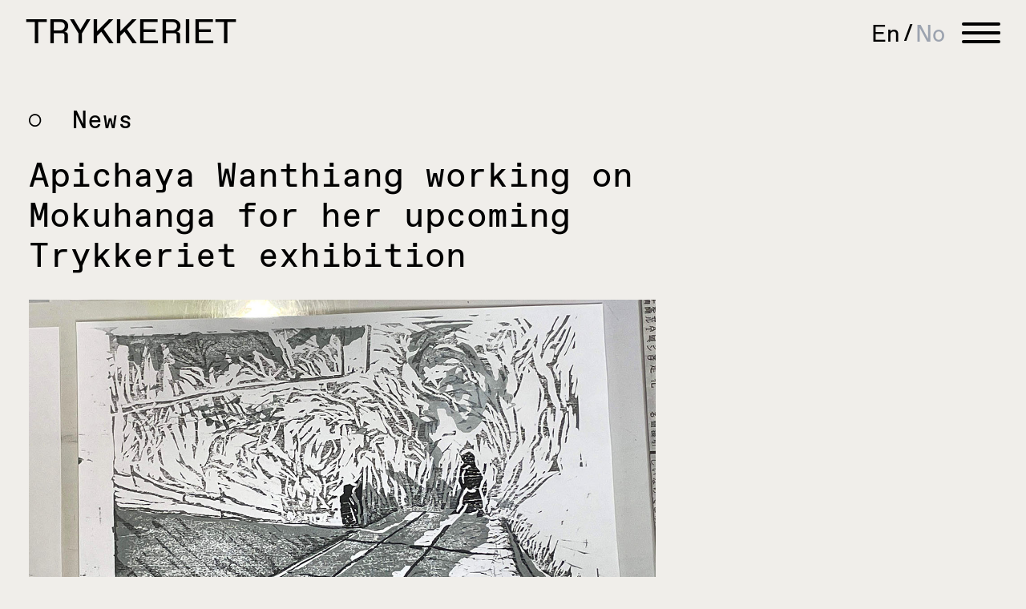

--- FILE ---
content_type: text/css
request_url: https://www.trykkerietbergen.no/wp-content/themes/trykkeriet/style.css?ver=1.5.4
body_size: -152
content:
/*!
Theme Name: trykkeriet
Author: kc
Author URI: http://polynr.com
Version: 1.3.0
Text Domain: trykkeriet
*/



--- FILE ---
content_type: text/css
request_url: https://www.trykkerietbergen.no/wp-content/cache/wpfc-minified/pxvwpl9/6bs1u.css
body_size: 7741
content:
*,
::before,
::after {
box-sizing: border-box; border-width: 0; border-style: solid; border-color: currentColor; }
::before,
::after {
--tw-content: '';
} html {
line-height: 1.5; -webkit-text-size-adjust: 100%; -moz-tab-size: 4; -o-tab-size: 4;
tab-size: 4; font-family: ABCFavorit-Regular, sans-serif; } body {
margin: 0; line-height: inherit; } hr {
height: 0; color: inherit; border-top-width: 1px; } abbr:where([title]) {
-webkit-text-decoration: underline dotted;
text-decoration: underline dotted;
} h1,
h2,
h3,
h4,
h5,
h6 {
font-size: inherit;
font-weight: inherit;
} a {
color: inherit;
text-decoration: inherit;
} b,
strong {
font-weight: bolder;
} code,
kbd,
samp,
pre {
font-family: ABCFavoritMono-Regular, sans-serif; font-size: 1em; } small {
font-size: 80%;
} sub,
sup {
font-size: 75%;
line-height: 0;
position: relative;
vertical-align: baseline;
}
sub {
bottom: -0.25em;
}
sup {
top: -0.5em;
} table {
text-indent: 0; border-color: inherit; border-collapse: collapse; } button,
input,
optgroup,
select,
textarea {
font-family: inherit; font-size: 100%; line-height: inherit; color: inherit; margin: 0; padding: 0; } button,
select {
text-transform: none;
} button,
[type='button'],
[type='reset'],
[type='submit'] {
-webkit-appearance: button; background-color: transparent; background-image: none; } :-moz-focusring {
outline: auto;
} :-moz-ui-invalid {
box-shadow: none;
} progress {
vertical-align: baseline;
} ::-webkit-inner-spin-button,
::-webkit-outer-spin-button {
height: auto;
} [type='search'] {
-webkit-appearance: textfield; outline-offset: -2px; } ::-webkit-search-decoration {
-webkit-appearance: none;
} ::-webkit-file-upload-button {
-webkit-appearance: button; font: inherit; } summary {
display: list-item;
} blockquote,
dl,
dd,
h1,
h2,
h3,
h4,
h5,
h6,
hr,
figure,
p,
pre {
margin: 0;
}
fieldset {
margin: 0;
padding: 0;
}
legend {
padding: 0;
}
ol,
ul,
menu {
list-style: none;
margin: 0;
padding: 0;
} textarea {
resize: vertical;
} input::-moz-placeholder, textarea::-moz-placeholder {
opacity: 1; color: #9ca3af; }
input:-ms-input-placeholder, textarea:-ms-input-placeholder {
opacity: 1; color: #9ca3af; }
input::placeholder,
textarea::placeholder {
opacity: 1; color: #9ca3af; } button,
[role="button"] {
cursor: pointer;
} :disabled {
cursor: default;
} img,
svg,
video,
canvas,
audio,
iframe,
embed,
object {
display: block; vertical-align: middle; } img,
video {
max-width: 100%;
height: auto;
} [hidden] {
display: none;
}
@font-face {
font-family: "ABCFavorit-Regular";
src: url(//www.trykkerietbergen.no/wp-content/themes/trykkeriet/assets/fonts/ABCFavorit-Regular.woff2) format('woff2'), 
url(//www.trykkerietbergen.no/wp-content/themes/trykkeriet/assets/fonts/ABCFavorit-Regular.woff) format('woff'), 
url(//www.trykkerietbergen.no/wp-content/themes/trykkeriet/assets/fonts/ABCFavorit-Regular.otf)  format('opentype')
}
@font-face {
font-family: "ABCFavorit-RegularItalic";
src: url(//www.trykkerietbergen.no/wp-content/themes/trykkeriet/assets/fonts/ABCFavorit-RegularItalic.woff2) format('woff2'), 
url(//www.trykkerietbergen.no/wp-content/themes/trykkeriet/assets/fonts/ABCFavorit-RegularItalic.woff) format('woff'), 
url(//www.trykkerietbergen.no/wp-content/themes/trykkeriet/assets/fonts/ABCFavorit-RegularItalic.otf)  format('opentype')
}
@font-face {
font-family: "ABCFavoritMono-Regular";
src: url(//www.trykkerietbergen.no/wp-content/themes/trykkeriet/assets/fonts/ABCFavoritMono-Regular.woff2) format('woff2'),
url(//www.trykkerietbergen.no/wp-content/themes/trykkeriet/assets/fonts/ABCFavoritMono-Regular.woff) format('woff'),
url(//www.trykkerietbergen.no/wp-content/themes/trykkeriet/assets/fonts/ABCFavoritMono-Regular.otf)  format('opentype')
}
@font-face {
font-family: "ABCFavoritMono-RegularItalic";
src: url(//www.trykkerietbergen.no/wp-content/themes/trykkeriet/assets/fonts/ABCFavoritMono-RegularItalic.woff2) format('woff2'),
url(//www.trykkerietbergen.no/wp-content/themes/trykkeriet/assets/fonts/ABCFavoritMono-RegularItalic.woff) format('woff'), 
url(//www.trykkerietbergen.no/wp-content/themes/trykkeriet/assets/fonts/ABCFavoritMono-RegularItalic.otf)  format('opentype')
}
html, body {
height: 100%;
}
html{
font-size: 12px;
}
@media (min-width: 768px) {
html{
font-size: 13px;
}
}
@media (min-width: 1024px) {
html{
font-size: 14.25px;
}
}
@media (min-width: 1680px) {
html{
font-size: 16px;
}
}
body {
display: flex;
flex-direction: column;
}
@media (max-width: 399px) {
.printing-methods li a body {
display: none;
}
}
body { 
-webkit-animation: fadeIn ease .5s; 
animation: fadeIn ease .5s;
-webkit-animation-iteration-count: 1;
animation-iteration-count: 1; 
-webkit-animation-fill-mode: forwards; 
animation-fill-mode: forwards; 
} 
@-webkit-keyframes fadeIn { 
0% { 
opacity: 0; 
} 
100% { 
opacity: 1; 
} 
} 
@keyframes fadeIn { 
0% { 
opacity: 0; 
} 
100% { 
opacity: 1; 
} 
} 
.site {
flex: 1 0 auto;
}
.site-footer {
flex-shrink: 0;
}
.content p {
margin-bottom: 1.5rem;
}
.site-footer a, .content a {
-webkit-text-decoration-line: underline;
text-decoration-line: underline;
opacity: 1;
-webkit-text-decoration-color: #000;
text-decoration-color: #000;
text-decoration-thickness: .1em;
text-underline-offset: 2px;
transition-property: all;
transition-delay: 100ms;
transition-duration: 300ms;
transition-timing-function: cubic-bezier(0.4, 0, 0.2, 1);
}
.content a:hover{
-webkit-text-decoration-color: transparent;
text-decoration-color: transparent;
}
.site-footer a{
-webkit-text-decoration-color: transparent;
text-decoration-color: transparent;
}
.site-footer a:hover {
opacity: 0.8;
-webkit-text-decoration-color: #000;
text-decoration-color: #000;
}
h1, h2, h3, h4, h5, h6 {
font-weight: 400;
}
h1.entry-title {
font-family: ABCFavoritMono-Regular, sans-serif;
font-size: 2.1875rem;
}
.header .t-italic,
.t-italic{
font-family: ABCFavoritMono-RegularItalic, sans-serif;
font-style: normal;
}
button:focus {
outline:none !important;
}
::-moz-selection { 
background-color: rgb(156 163 175);	
}
::selection { 
background-color: rgb(156 163 175);	
}
*, ::before, ::after {
--tw-translate-x: 0;
--tw-translate-y: 0;
--tw-rotate: 0;
--tw-skew-x: 0;
--tw-skew-y: 0;
--tw-scale-x: 1;
--tw-scale-y: 1;
--tw-pan-x:  ;
--tw-pan-y:  ;
--tw-pinch-zoom:  ;
--tw-scroll-snap-strictness: proximity;
--tw-ordinal:  ;
--tw-slashed-zero:  ;
--tw-numeric-figure:  ;
--tw-numeric-spacing:  ;
--tw-numeric-fraction:  ;
--tw-ring-inset:  ;
--tw-ring-offset-width: 0px;
--tw-ring-offset-color: #fff;
--tw-ring-color: rgb(59 130 246 / 0.5);
--tw-ring-offset-shadow: 0 0 #0000;
--tw-ring-shadow: 0 0 #0000;
--tw-shadow: 0 0 #0000;
--tw-shadow-colored: 0 0 #0000;
--tw-blur:  ;
--tw-brightness:  ;
--tw-contrast:  ;
--tw-grayscale:  ;
--tw-hue-rotate:  ;
--tw-invert:  ;
--tw-saturate:  ;
--tw-sepia:  ;
--tw-drop-shadow:  ;
--tw-backdrop-blur:  ;
--tw-backdrop-brightness:  ;
--tw-backdrop-contrast:  ;
--tw-backdrop-grayscale:  ;
--tw-backdrop-hue-rotate:  ;
--tw-backdrop-invert:  ;
--tw-backdrop-opacity:  ;
--tw-backdrop-saturate:  ;
--tw-backdrop-sepia:  ;
}
.container {
width: 100%;
padding-right: 2rem;
padding-left: 2rem;
}
@media (min-width: 640px) {
.container {
max-width: 640px;
}
}
@media (min-width: 768px) {
.container {
max-width: 768px;
padding-right: 2.5rem;
padding-left: 2.5rem;
}
}
@media (min-width: 1024px) {
.container {
max-width: 1024px;
}
}
@media (min-width: 1280px) {
.container {
max-width: 1280px;
}
}
@media (min-width: 1680px) {
.container {
max-width: 1680px;
}
}
.container {
width: 100%;
}
@media (min-width: 640px) {
.container {
max-width: 100%;
}
}
@media (min-width: 768px) {
.container {
max-width: 100%;
}
}
@media (min-width: 1024px) {
.container {
max-width: 100%;
}
}
@media (min-width: 1280px) {
.container {
max-width: 100%;
}
}
@media (min-width: 1680px) {
.container {
max-width: 100%;
}
}
.sr-only {
position: absolute;
width: 1px;
height: 1px;
padding: 0;
margin: -1px;
overflow: hidden;
clip: rect(0, 0, 0, 0);
white-space: nowrap;
border-width: 0;
}
.visible {
visibility: visible;
}
.fixed {
position: fixed;
}
.absolute {
position: absolute;
}
.relative {
position: relative;
}
.right-8 {
right: 2rem;
}
.top-5 {
top: 1.25rem;
}
.top-0 {
top: 0px;
}
.z-50 {
z-index: 50;
}
.z-999 {
z-index: 999;
}
.z-0 {
z-index: 0;
}
.col-span-2 {
grid-column: span 2 / span 2;
}
.my-20 {
margin-top: 5rem;
margin-bottom: 5rem;
}
.mx-auto {
margin-left: auto;
margin-right: auto;
}
.mb-6 {
margin-bottom: 1.5rem;
}
.mb-8 {
margin-bottom: 2rem;
}
.mt-8 {
margin-top: 2rem;
}
.mt-12 {
margin-top: 3rem;
}
.mt-4 {
margin-top: 1rem;
}
.mt-2 {
margin-top: 0.5rem;
}
.mb-10 {
margin-bottom: 2.5rem;
}
.mb-20 {
margin-bottom: 5rem;
}
.mt-28 {
margin-top: 7rem;
}
.mb-36 {
margin-bottom: 9rem;
}
.mt-10 {
margin-top: 2.5rem;
}
.mt-44 {
margin-top: 11rem;
}
.mt-6 {
margin-top: 1.5rem;
}
.mb-4 {
margin-bottom: 1rem;
}
.mb-2 {
margin-bottom: 0.5rem;
}
.mb-16 {
margin-bottom: 4rem;
}
.mb-24 {
margin-bottom: 6rem;
}
.mb-12 {
margin-bottom: 3rem;
}
.mb-32 {
margin-bottom: 8rem;
}
.mr-2 {
margin-right: 0.5rem;
}
.mb-3 {
margin-bottom: 0.75rem;
}
.ml-4 {
margin-left: 1rem;
}
.mb-1 {
margin-bottom: 0.25rem;
}
.block {
display: block;
}
.inline-block {
display: inline-block;
}
.flex {
display: flex;
}
.grid {
display: grid;
}
.list-item {
display: list-item;
}
.hidden {
display: none;
}
.h-full {
height: 100%;
}
.w-full {
width: 100%;
}
.w-3\/12 {
width: 25%;
}
.w-8\/12 {
width: 66.666667%;
}
.w-1\/12 {
width: 8.333333%;
}
.w-2\/12 {
width: 16.666667%;
}
.w-32 {
width: 8rem;
}
.w-48 {
width: 12rem;
}
.w-4\/12 {
width: 33.333333%;
}
.max-w-screen-md {
max-width: 768px;
}
.max-w-3xl {
max-width: 48rem;
}
.transform {
transform: translate(var(--tw-translate-x), var(--tw-translate-y)) rotate(var(--tw-rotate)) skewX(var(--tw-skew-x)) skewY(var(--tw-skew-y)) scaleX(var(--tw-scale-x)) scaleY(var(--tw-scale-y));
}
.columns-2 {
-moz-columns: 2;
columns: 2;
}
.grid-cols-5 {
grid-template-columns: repeat(5, minmax(0, 1fr));
}
.grid-cols-2 {
grid-template-columns: repeat(2, minmax(0, 1fr));
}
.grid-cols-1 {
grid-template-columns: repeat(1, minmax(0, 1fr));
}
.flex-col {
flex-direction: column;
}
.items-center {
align-items: center;
}
.items-stretch {
align-items: stretch;
}
.justify-between {
justify-content: space-between;
}
.gap-8 {
gap: 2rem;
}
.gap-16 {
gap: 4rem;
}
.gap-x-12 {
-moz-column-gap: 3rem;
column-gap: 3rem;
}
.space-x-6 > :not([hidden]) ~ :not([hidden]) {
--tw-space-x-reverse: 0;
margin-right: calc(1.5rem * var(--tw-space-x-reverse));
margin-left: calc(1.5rem * calc(1 - var(--tw-space-x-reverse)));
}
.space-x-8 > :not([hidden]) ~ :not([hidden]) {
--tw-space-x-reverse: 0;
margin-right: calc(2rem * var(--tw-space-x-reverse));
margin-left: calc(2rem * calc(1 - var(--tw-space-x-reverse)));
}
.space-x-16 > :not([hidden]) ~ :not([hidden]) {
--tw-space-x-reverse: 0;
margin-right: calc(4rem * var(--tw-space-x-reverse));
margin-left: calc(4rem * calc(1 - var(--tw-space-x-reverse)));
}
.truncate {
overflow: hidden;
text-overflow: ellipsis;
white-space: nowrap;
}
.border-b-2 {
border-bottom-width: 2px;
}
.border-t-2 {
border-top-width: 2px;
}
.border-black {
--tw-border-opacity: 1;
border-color: rgb(0 0 0 / var(--tw-border-opacity));
}
.border-white {
--tw-border-opacity: 1;
border-color: rgb(255 255 255 / var(--tw-border-opacity));
}
.bg-bg {
--tw-bg-opacity: 1;
background-color: rgb(240 238 234 / var(--tw-bg-opacity));
}
.bg-dkgrey {
--tw-bg-opacity: 1;
background-color: rgb(52 48 48 / var(--tw-bg-opacity));
}
.bg-cover {
background-size: cover;
}
.px-8 {
padding-left: 2rem;
padding-right: 2rem;
}
.px-7 {
padding-left: 1.75rem;
padding-right: 1.75rem;
}
.py-12 {
padding-top: 3rem;
padding-bottom: 3rem;
}
.py-8 {
padding-top: 2rem;
padding-bottom: 2rem;
}
.px-4 {
padding-left: 1rem;
padding-right: 1rem;
}
.py-6 {
padding-top: 1.5rem;
padding-bottom: 1.5rem;
}
.pb-10 {
padding-bottom: 2.5rem;
}
.pt-16 {
padding-top: 4rem;
}
.pt-12 {
padding-top: 3rem;
}
.pb-16 {
padding-bottom: 4rem;
}
.pb-6 {
padding-bottom: 1.5rem;
}
.pb-4 {
padding-bottom: 1rem;
}
.pt-6 {
padding-top: 1.5rem;
}
.pt-4 {
padding-top: 1rem;
}
.pb-8 {
padding-bottom: 2rem;
}
.pb-12 {
padding-bottom: 3rem;
}
.pr-4 {
padding-right: 1rem;
}
.pt-8 {
padding-top: 2rem;
}
.pb-7 {
padding-bottom: 1.75rem;
}
.text-center {
text-align: center;
}
.text-right {
text-align: right;
}
.font-mono {
font-family: ABCFavoritMono-Regular, sans-serif;
}
.text-lg {
font-size: 1.5rem;
}
.text-2xl {
font-size: 2rem;
}
.text-4xl {
font-size: 2.5rem;
}
.text-xl {
font-size: 1.6875rem;
}
.text-3xl {
font-size: 2.1875rem;
}
.text-6xl {
font-size: 3rem;
line-height: 1.1;
}
.text-sm {
font-size: 1.125rem;
}
.text-base {
font-size: 1.25rem;
}
.uppercase {
text-transform: uppercase;
}
.italic {
font-style: italic;
}
.leading-tight {
line-height: 1.25;
}
.leading-snug {
line-height: 1.375;
}
.text-white {
--tw-text-opacity: 1;
color: rgb(255 255 255 / var(--tw-text-opacity));
}
.outline {
outline-style: solid;
}
.filter {
filter: var(--tw-blur) var(--tw-brightness) var(--tw-contrast) var(--tw-grayscale) var(--tw-hue-rotate) var(--tw-invert) var(--tw-saturate) var(--tw-sepia) var(--tw-drop-shadow);
}
.site-title {
margin-top: 0.5rem;
font-size: 2.75rem;
text-transform: uppercase;
line-height: 1;
}
@media (min-width: 640px) {
.site-title {
font-size: 3rem;
line-height: 1.1;
}
}
.site-title:hover {
animation: rotate-hor-center 0.5s cubic-bezier(0.455, 0.030, 0.515, 0.955) reverse both;
}
@-webkit-keyframes rotate-hor-center {
0% {
transform: rotateX(0);
}
100% {
transform: rotateX(-360deg);
}
}
@keyframes rotate-hor-center {
0% {
transform: rotateX(0);
}
100% {
transform: rotateX(-360deg);
}
}
.screen-reader-text {
position: absolute;
height: 0px;
width: 0px;
overflow: hidden;
text-overflow: ellipsis;
white-space: nowrap;
}
.site-header{
height: 5.5rem
}
.site-branding {
display: flex;
align-items: center;
}
@media (max-width: 399px) {
.printing-methods li a .site-branding {
display: none;
}
}
.site-main {
margin-top: 6rem;
}
@media (min-width: 1280px) {
.site-main {
margin-top: 6rem;
}
}
.entry-content {
margin-bottom: 1.5rem;
}
.page-template-exhibitions .site-main, .page-template-about .site-main {
margin-top: 11rem;
}
.main-navigation > ul {
position: fixed;
top: 0px;
right: -100%;
height: 100%;
width: 100%;
--tw-bg-opacity: 1;
background-color: rgb(252 160 53 / var(--tw-bg-opacity));
padding-left: 4rem;
padding-right: 4rem;
padding-top: 7rem;
padding-bottom: 2rem;
}
@media (min-width: 640px) {
.main-navigation > ul {
right: -66.666667%;
}
.main-navigation > ul {
display: flex;
}
.main-navigation > ul {
width: 66.666667%;
}
.main-navigation > ul {
flex-direction: column;
}
.main-navigation > ul {
justify-content: flex-start;
}
@media (max-width: 399px) {
.printing-methods li a .main-navigation > ul {
display: none;
}
}
}
@media (min-width: 768px) {
.main-navigation > ul {
right: -50%;
}
.main-navigation > ul {
width: 50%;
}
.main-navigation > ul {
padding-left: 4rem;
padding-right: 4rem;
}
}
.main-navigation > ul {
transition-property: all;
transition-delay: 100ms;
transition-duration: 300ms;
transition-timing-function: cubic-bezier(0.4, 0, 0.2, 1);
}
.main-navigation.toggled > ul {
right: 0px;
}
.main-navigation > ul li {
padding-top: 0.5rem;
padding-bottom: 0.5rem;
font-family: ABCFavoritMono-Regular, sans-serif;
font-size: 2.75rem;
line-height: 1.1;
}
.main-navigation a {
position: relative;
display: inline-block;
}
.main-navigation a:after{
content: "";
height: 3px;
bottom: 0px;
position: absolute;
left: 0px;
width: 0px;
--tw-bg-opacity: 1;
background-color: rgb(52 48 48 / var(--tw-bg-opacity));
opacity: 0;
transition-property: all;
transition-duration: 300ms;
transition-timing-function: cubic-bezier(0.4, 0, 0.2, 1);
}
.main-navigation a:hover:after {
width: 100%;
opacity: 1;
}
.menu-toggle {
position: fixed;
right: 2.25rem;
top: 1.25rem;
}
@media (min-width: 1024px) {
.menu-toggle {
top: 1.5rem;
}
}
.btn-close,
.menu-toggle{
width: 43px;
height: 41px;
--tw-rotate: 0deg;
transform: translate(var(--tw-translate-x), var(--tw-translate-y)) rotate(var(--tw-rotate)) skewX(var(--tw-skew-x)) skewY(var(--tw-skew-y)) scaleX(var(--tw-scale-x)) scaleY(var(--tw-scale-y));
cursor: pointer;
transition-property: all;
transition-duration: 300ms;
transition-timing-function: cubic-bezier(0.4, 0, 0.2, 1);
}
.btn-close {
z-index: 20;
}
.menu-toggle {
z-index: 10;
}
.btn-close span, .menu-toggle span {
position: absolute;
left: 0px;
display: block;
width: 100%;
border-radius: 9999px;
--tw-bg-opacity: 1;
background-color: rgb(0 0 0 / var(--tw-bg-opacity));
opacity: 1;
}
.list .btn-close span h2, .list .menu-toggle span h2 {
border-bottom-width: 2px;
--tw-border-opacity: 1;
border-color: rgb(0 0 0 / var(--tw-border-opacity));
padding-left: 2px;
}
.btn-close span, .menu-toggle span {
--tw-rotate: 0deg;
transform: translate(var(--tw-translate-x), var(--tw-translate-y)) rotate(var(--tw-rotate)) skewX(var(--tw-skew-x)) skewY(var(--tw-skew-y)) scaleX(var(--tw-scale-x)) scaleY(var(--tw-scale-y));
transition-property: all;
transition-duration: 300ms;
transition-timing-function: cubic-bezier(0.4, 0, 0.2, 1);
height: 4px;
}
.toggled .menu-toggle span {
--tw-bg-opacity: 1;
background-color: rgb(0 0 0 / var(--tw-bg-opacity));
}
.menu-toggle span:nth-child(1) {
top: 8px;
}
.menu-toggle span:nth-child(2),
.menu-toggle span:nth-child(3) {
top: 18px;
}
.menu-toggle span:nth-child(4) {
top: 28px;
}
.toggled .menu-toggle span:nth-child(1) {
top: 18px;
width: 0%;
left: 50%;
}
.toggled .menu-toggle span:nth-child(2) {
transform: rotate(45deg);
}
.toggled .menu-toggle span:nth-child(3) {
transform: rotate(-45deg);
}
.toggled .menu-toggle span:nth-child(4) {
top: 18px;
width: 0%;
left: 50%;
}
.form-contact.visible .btn-close span:nth-child(1){
transform: rotate(45deg);
}
.form-contact.visible .btn-close span:nth-child(2){
transform: rotate(-45deg);
}
@media (min-width: 640px) {
.btn-close,
.menu-toggle{
width: 48px;
}
.menu-toggle span:nth-child(1) {
top: 7px;
}
.menu-toggle span:nth-child(4) {
top: 29px;
}
}
.entry-header .header-image img {
display: block;
width: 100%;
}
.list .entry-header .header-image img h2 {
border-bottom-width: 2px;
--tw-border-opacity: 1;
border-color: rgb(0 0 0 / var(--tw-border-opacity));
padding-left: 2px;
}
.entry-header .entry-desc, .entry-header .entry-date, .entry-header h2.entry-title {
font-family: ABCFavoritMono-Regular, sans-serif;
font-size: 3rem;
line-height: 1.1;
letter-spacing: 0.03;
}
.entry-header .entry-tag {
margin-bottom: 0.75rem;
font-family: ABCFavoritMono-Regular, sans-serif;
font-size: 2.1875rem;
}
@media (min-width: 640px) {
.entry-header .entry-tag {
margin-bottom: 2.5rem;
}
}
.entry-header .entry-tag{
letter-spacing: 0.2;
}
.single .entry-header .entry-tag {
margin-bottom: 1.5rem;
}
.single .entry-header h1.entry-title {
font-family: ABCFavoritMono-Regular, sans-serif;
font-size: 3rem; 
line-height: 1.175;
} .content-block {
border-bottom-width: 2px;
--tw-border-opacity: 1;
border-color: rgb(52 48 48 / var(--tw-border-opacity));
}
section .content-block:last-of-type {
border-width: 0px;
}
.single .content-block {
border-style: none;
}
.page-template-printmethod .content-block.slider, .site-main .content-block:last-child {
border-bottom-width: 0px;
}
.content-block > .container {
margin-top: 3rem;
margin-bottom: 3rem;
}
@media (min-width: 640px) {
.content-block > .container {
margin-top: 4rem;
margin-bottom: 4rem;
}
}
.content-block:first-of-type > .container {
margin-top: 2rem;
}
.entry-header + .content-block > .container {
margin-top: 1.5rem;
}
@media (min-width: 640px) {
.entry-header + .content-block > .container {
margin-top: 2.5rem;
}
}
.content, .conten-block, .content-block .content {
font-size: 1.6875rem;
line-height: 1.375;
}
.content-block.credits {
font-family: ABCFavoritMono-Regular, sans-serif;
font-size: 1.5rem;
}
.content-block.credits > .container {
margin-bottom: 2rem;
}
.content-block.credits + .content-block.text > .container {
margin-top: 2rem;
}
.content-block.text > .container .content {
width: 100%;
}
@media (min-width: 1024px) {
.content-block.text > .container .content {
width: 66.666667%;
}
}
.page-template-printmethod .content-block.text > .container .content.txt, .page-template-l-printmaking .content-block.text > .container .content.txt {
width: 100%;
}
@media (min-width: 1024px) {
.page-template-printmethod .content-block.text > .container .content.txt, .page-template-l-printmaking .content-block.text > .container .content.txt {
width: 50%;
}
.page-template-printmethod .content-block.text > .container .content.txt, .page-template-l-printmaking .content-block.text > .container .content.txt {
padding-right: 0.5rem;
}
}
.content-block.slider > div {
margin-top: 2rem;
margin-bottom: 1rem;
padding-bottom: 2.5rem;
}
@media (min-width: 640px) {
.content-block.slider > div {
margin-top: 3rem;
}
.content-block.slider > div {
padding-bottom: 3.5rem;
}
}
@media (min-width: 1024px) {
.content-block.slider > div {
margin-bottom: 0.5rem;
}
}
.content-block .content-headline {
font-family: ABCFavoritMono-Regular, sans-serif;
}
.content-block h2.content-headline {
margin-bottom: 4rem;
font-size: 3rem;
line-height: 1.1;
}
.content-block h3.content-headline {
margin-bottom: 1rem;
font-size: 2.1875rem;
}
.feature-img, .feature-img-s, .feature-img a {
position: relative;
display: block;
overflow: hidden;
}
.list .feature-img h2, .list .feature-img-s h2, .list .feature-img a h2 {
border-bottom-width: 2px;
--tw-border-opacity: 1;
border-color: rgb(0 0 0 / var(--tw-border-opacity));
padding-left: 2px;
}
.feature-img-s img, .feature-img-s, .feature-img, .feature-img a {
width: 100%;
}
.feature-img, 
.feature-img a{
min-height: 400px;
max-height: 500px;
height: 60vh;
}
@media (min-width: 768px) {
.feature-img, 
.feature-img a{
height: 70vh;
min-height: 600px;
max-height: 720px;
}
}
.feature-img a {
display: inline-block;
}
.feature-img img {
display: inline-block;
height: 100%;
width: 100%;
-o-object-fit: cover;
object-fit: cover;
-o-object-position: left;
object-position: left;
}
@media (min-width: 768px) {
.feature-img img {
-o-object-position: center;
object-position: center;
}
}
.page-template-collections .feature-img img {
height: 100%;
-o-object-fit: contain;
object-fit: contain;
}
.feature-text {
position: relative;
padding-top: 4rem;
padding-left: 1rem;
font-family: ABCFavoritMono-Regular, sans-serif;
font-size: 1.5rem;
}
@media (min-width: 768px) {
.feature-text {
padding-left: 0px;
}
}
.feature-text h3 {
margin-bottom: 1.5rem;
font-size: 2rem;
}
.feature-text .dates, .feature-text .entry-title {
margin-bottom: 0.5rem;
font-size: 2.75rem;
line-height: 1.1;
}
.card {
position: relative;
display: block;
}
.list .card h2 {
border-bottom-width: 2px;
--tw-border-opacity: 1;
border-color: rgb(0 0 0 / var(--tw-border-opacity));
padding-left: 2px;
}
.card__header {
position: relative;
margin-bottom: 1rem;
display: block;
overflow: hidden;
border-radius: 0px;
}
.list .card__header h2 {
border-bottom-width: 2px;
--tw-border-opacity: 1;
border-color: rgb(0 0 0 / var(--tw-border-opacity));
padding-left: 2px;
}
.card__header {
transition-property: all;
transition-duration: 300ms;
transition-timing-function: cubic-bezier(0.4, 0, 0.2, 1);
}
.card__header:hover,
.news__img:hover{
border-radius: 4rem;
}
.card__header img {
display: block;
height: 100%;
width: 100%;
-o-object-fit: cover;
object-fit: cover;
}
.list .card__header img h2 {
border-bottom-width: 2px;
--tw-border-opacity: 1;
border-color: rgb(0 0 0 / var(--tw-border-opacity));
padding-left: 2px;
}
.card__header img {
transition-property: all;
transition-duration: 300ms;
transition-timing-function: cubic-bezier(0.4, 0, 0.2, 1);
height: calc( (100vw - 5rem - 4rem) / 2 * 0.666 ) ;
}
@media (max-width: 460px) {
.blog .card__header img,
.page-template-exhibitions .card__header img{
height: calc( (100vw - 5rem) / 1 * 0.666 ) ;
}
}
@media (min-width: 768px) {
.card__header img{
height: calc( (100vw - 5rem - 8rem) / 3 * 0.666 ) ;
}
}
@media (min-width: 1680px) {
.card__header img{
height: calc( (100vw - 5rem - 16rem) / 5 * 0.666 ) ;
}
}
.news__img, .news__img a, .news__img img {
transition-property: all;
transition-duration: 300ms;
transition-timing-function: cubic-bezier(0.4, 0, 0.2, 1);
}
.news__img {
position: relative;
display: block;
overflow: hidden;
}
.list .news__img h2 {
border-bottom-width: 2px;
--tw-border-opacity: 1;
border-color: rgb(0 0 0 / var(--tw-border-opacity));
padding-left: 2px;
}
.news__img {
border-radius: 0px;
}
.news__img a:hover img,
.card__header a:hover img{
transform: scale(1.015);
} .news__item {
display: flex;
}
.news__item > :not([hidden]) ~ :not([hidden]) {
--tw-space-x-reverse: 0;
margin-right: calc(2rem * var(--tw-space-x-reverse));
margin-left: calc(2rem * calc(1 - var(--tw-space-x-reverse)));
}
@media (max-width: 399px) {
.printing-methods li a .news__item {
display: none;
}
}
.news__item{
max-height: 27.5vw;
}
.news__item > div {
width: 50%;
}
@media (max-width: 640px) {
.news__item > div h3 {
overflow: hidden;
text-overflow: ellipsis;
white-space: nowrap;
}
}
.news__img img {
display: block;
height: 100%;
width: 100%;
-o-object-fit: cover;
object-fit: cover;
-o-object-position: center;
object-position: center;
}
.list .news__img img h2 {
border-bottom-width: 2px;
--tw-border-opacity: 1;
border-color: rgb(0 0 0 / var(--tw-border-opacity));
padding-left: 2px;
} .page-template-about .site-main div.content-block:nth-child(2){
border-bottom: none !important;
}  .list {
-moz-column-gap: 3rem;
column-gap: 3rem;
font-family: ABCFavoritMono-Regular, sans-serif;
font-size: 1.6875rem;
}
@media (min-width: 768px) {
.list {
display: grid;
}
.list {
grid-template-columns: repeat(2, minmax(0, 1fr));
}
}
.list.events, .list.videos, .list.courses {
grid-template-columns: repeat(1, minmax(0, 1fr));
font-family: ABCFavoritMono-Regular, sans-serif;
font-size: 1.6875rem;
}
.list.specs {
gap: 3rem;
}
.list .block h2, .list li, .events > div {
border-bottom-width: 2px;
--tw-border-opacity: 1;
border-color: rgb(0 0 0 / var(--tw-border-opacity));
padding-left: 2px;
}
.courses.list li:first-child, .printing-methods.list li:first-of-type {
border-top-width: 2px;
--tw-border-opacity: 1;
border-color: rgb(0 0 0 / var(--tw-border-opacity));
}
@media (min-width: 1024px) {
.printing-methods.list li:nth-child(2n) {
border-top-width: 2px;
}
.printing-methods.list li:nth-child(2n) {
--tw-border-opacity: 1;
border-color: rgb(0 0 0 / var(--tw-border-opacity));
}
}
.events.list li, .courses.list li, .printing-methods.list li {
transition-property: all;
transition-duration: 300ms;
transition-timing-function: cubic-bezier(0.4, 0, 0.2, 1);
}
.events.list li:hover, .courses.list li:hover, .printing-methods.list li:hover {
--tw-bg-opacity: 1;
background-color: rgb(252 160 53 / var(--tw-bg-opacity));
}
.list.videos li {
border-bottom-width: 2px;
--tw-border-opacity: 1;
border-color: rgb(255 255 255 / var(--tw-border-opacity));
}
.page-template-l-printmaking .content-block .content {
width: 100%;
}
@media (min-width: 1024px) {
.page-template-l-printmaking .content-block .content {
width: 66.666667%;
}
}
@media (max-width: 399px) {
.printing-methods li a {
padding-top: 1.5rem;
}
.printing-methods li a {
padding-bottom: 1rem;
}
.printing-methods li a .flex {
display: none;
}
} .filters ul {
display: none;
padding-bottom: 2.5rem;
}
.filters li a {
position: relative;
display: inline-block;
}
.filters li a:after{
content: "";
height: 2px;
bottom: 3px;
position: absolute;
left: 0px;
width: 0px;
--tw-bg-opacity: 1;
background-color: rgb(52 48 48 / var(--tw-bg-opacity));
opacity: 0;
transition-property: all;
transition-duration: 300ms;
transition-timing-function: cubic-bezier(0.4, 0, 0.2, 1);
}
.filters li a.active:after, .filters li a:hover:after {
width: 100%;
opacity: 1;
}
.filters__title.active .icon {
--tw-rotate: 90deg;
transform: translate(var(--tw-translate-x), var(--tw-translate-y)) rotate(var(--tw-rotate)) skewX(var(--tw-skew-x)) skewY(var(--tw-skew-y)) scaleX(var(--tw-scale-x)) scaleY(var(--tw-scale-y));
}
.filters__title:hover {
cursor: pointer;
}
.filters__list li:last-child:before{
content: "×";
margin-right: 0.5rem;
display: inline-block;
}
@media (max-width: 460px) {
.page-template-exhibitions .exhibitions {
grid-template-columns: repeat(1, minmax(0, 1fr));
}
} .news-posts {
margin-top: 2rem;
display: grid;
grid-template-columns: repeat(1, minmax(0, 1fr));
gap: 2rem;
}
@media (min-width: 768px) {
.news-posts {
gap: 4rem;
}
}
@media (min-width: 400px) {
.news-posts {
grid-template-columns: repeat(2, minmax(0, 1fr));
}
@media (min-width: 640px) {
.news-posts {
margin-top: 3rem;
}
}
@media (min-width: 768px) {
.news-posts {
grid-template-columns: repeat(3, minmax(0, 1fr));
}
}
@media (min-width: 1680px) {
.news-posts {
grid-template-columns: repeat(5, minmax(0, 1fr));
}
}
}
.news-posts .title {
margin-bottom: 0.75rem;
margin-top: 1.25rem;
font-size: 1.5rem;
line-height: 1.25;
}
.embed-container iframe {
width: 100%;
}
[class^="icon"] {
position: relative;
margin-right: 0.75rem;
display: inline-block;
width: 1rem;
}
@media (min-width: 640px) {
[class^="icon"] {
width: 1.25rem;
}
}
@media (min-width: 1024px) {
[class^="icon"] {
margin-right: 1.25rem;
}
}
[class^="icon"] {
height: 32px;
bottom: 1px;
transition-property: all;
transition-duration: 300ms;
transition-timing-function: cubic-bezier(0.4, 0, 0.2, 1);
}
.news-posts .title .icon{
height: 24px;
}
.arrow {
width: 1.5rem;
height: 20px;
bottom: 2px;
}
.btn, .newsletter .newsletter-signup input[type="submit"] {
display: inline-flex;
align-items: center;
justify-content: center;
border-radius: 9999px;
border-width: 2px;
--tw-border-opacity: 1;
border-color: rgb(52 48 48 / var(--tw-border-opacity));
background-color: transparent;
padding-left: 1.25rem;
padding-right: 1.25rem;
text-align: center;
font-family: ABCFavorit-Regular, sans-serif;
font-size: 1.5rem;
line-height: 1.1;
min-width: 9ch;
min-height: 44px;
padding-top: .8rem;
padding-bottom: .6rem;
transition-property: all;
transition-duration: 300ms;
transition-timing-function: cubic-bezier(0.4, 0, 0.2, 1);
}
.btn:hover, .newsletter .newsletter-signup input[type="submit"]:hover {
cursor: pointer;
--tw-bg-opacity: 1;
background-color: rgb(252 160 53 / var(--tw-bg-opacity));
}
.btn-more {
position: relative;
display: inline-block;
border-bottom-width: 2px;
--tw-border-opacity: 1;
border-color: rgb(52 48 48 / var(--tw-border-opacity));
font-size: 1.5rem;
transition-property: all;
transition-duration: 300ms;
transition-timing-function: cubic-bezier(0.4, 0, 0.2, 1);
line-height: 1.2 !important;
}
.btn-more:before{
content: "";
bottom: 0px;
height: 2rem;
z-index: -1;
position: absolute;
left: 0px;
width: 0px;
--tw-bg-opacity: 1;
background-color: rgb(252 160 53 / var(--tw-bg-opacity));
transition-property: all;
transition-duration: 300ms;
transition-timing-function: cubic-bezier(0.4, 0, 0.2, 1);
}
.btn-more:hover:before {
width: 100%;
}
.entry-header .btn-more {
margin-top: 1.5rem;
font-size: 1.6875rem;
}
.entry-header .btn-more:before{
height: 2.25rem;
} @-webkit-keyframes marquee {
0%   { transform: translateX(0); }
100% { transform: translateX(-100%); }
}
@keyframes marquee {
0%   { transform: translateX(0); }
100% { transform: translateX(-100%); }
}
.entry-footer {
margin-top: 1rem;
margin-bottom: 1rem;
} .wpml-ls-legacy-list-horizontal {
display: none;
}
@media (min-width: 640px) {
.wpml-ls-legacy-list-horizontal {
display: block;
}
.list .wpml-ls-legacy-list-horizontal h2 {
border-bottom-width: 2px;
}
.list .wpml-ls-legacy-list-horizontal h2 {
--tw-border-opacity: 1;
border-color: rgb(0 0 0 / var(--tw-border-opacity));
}
.list .wpml-ls-legacy-list-horizontal h2{
padding-left: 2px;
}
}
.wpml-ls-legacy-list-horizontal{
margin-top: 4px;
}
@media (min-width: 1680px) {
.wpml-ls-legacy-list-horizontal{
margin-top: 3px;
}
}
.wpml-ls-legacy-list-horizontal .wpml-ls-display{
color: rgb(156,163, 175);
}
input:focus,
select:focus,
textarea:focus,
button:focus {
outline: none;
}
.post-edit-link {
display: inline-block;
--tw-bg-opacity: 1;
background-color: rgb(252 160 53 / var(--tw-bg-opacity));
padding-left: 2rem;
padding-right: 2rem;
padding-top: 1rem;
padding-bottom: 1rem;
line-height: 1;
} .page-template-videos .site-header, .page-template-videos .site {
--tw-bg-opacity: 1 !important;
background-color: rgb(52 48 48 / var(--tw-bg-opacity)) !important;
}
.page-template-videos .menu-toggle span {
--tw-bg-opacity: 1;
background-color: rgb(255 255 255 / var(--tw-bg-opacity));
}
.page-template-videos .toggled .menu-toggle span {
--tw-bg-opacity: 1;
background-color: rgb(0 0 0 / var(--tw-bg-opacity));
} .page-template-videos .site-branding, .page-template-videos .site-main {
--tw-text-opacity: 1;
color: rgb(255 255 255 / var(--tw-text-opacity));
}
.single-video .site-footer {
border-color: transparent !important;
} .btn-close span {
--tw-bg-opacity: 1;
background-color: rgb(255 255 255 / var(--tw-bg-opacity));
}
.toggled .btn-close span:nth-child(1){
transform: rotate(45deg);
}
.toggled .btn-close span:nth-child(2) {
transform: rotate(-45deg);
}
.form-contact .nf-form-content input.ninja-forms-field{
height: 50px;
}
.form-contact {
position: fixed;
top: 0px;
left: -100%;
z-index: 20;
display: flex;
height: 100%;
width: 100%;
flex-direction: column;
justify-content: flex-start;
overflow-y: auto;
--tw-bg-opacity: 1;
background-color: rgb(52 48 48 / var(--tw-bg-opacity));
padding-left: 4rem;
padding-right: 4rem;
padding-top: 7rem;
padding-bottom: 2rem;
font-family: ABCFavoritMono-Regular, sans-serif;
--tw-text-opacity: 1;
color: rgb(255 255 255 / var(--tw-text-opacity));
}
@media (max-width: 399px) {
.printing-methods li a .form-contact {
display: none;
}
}
@media (min-width: 640px) {
.form-contact {
left: -50%;
}
.form-contact {
width: 50%;
}
}
@media (min-width: 768px) {
.form-contact {
padding-left: 4rem;
padding-right: 4rem;
}
}
.form-contact {
transition-property: all;
transition-delay: 100ms;
transition-duration: 300ms;
transition-timing-function: cubic-bezier(0.4, 0, 0.2, 1);
}
.form-contact.visible {
left: 0px;
transition-property: all;
transition-delay: 100ms;
transition-duration: 300ms;
transition-timing-function: cubic-bezier(0.4, 0, 0.2, 1);
}
.form-contact .nf-form-title,
.form-contact .nf-form-cont,
.form-contact .nf-form-content{
width: 100%;
max-width: 800px;
}
.form-contact .nf-form-cont {
margin-bottom: 8rem;
}
.form-contact input::-moz-placeholder, .form-contact textarea::-moz-placeholder {
--tw-text-opacity: 1;
color: rgb(255 255 255 / var(--tw-text-opacity));
}
.form-contact input:-ms-input-placeholder, .form-contact textarea:-ms-input-placeholder {
--tw-text-opacity: 1;
color: rgb(255 255 255 / var(--tw-text-opacity));
}
.form-contact input::placeholder, .form-contact textarea::placeholder {
--tw-text-opacity: 1;
color: rgb(255 255 255 / var(--tw-text-opacity));
}
.form-contact .nf-form-content {
margin-top: 3rem;
padding: 0px;
}
.form-contact .nf-form-title, .form-contact .nf-form-cont {
margin-left: auto;
margin-right: auto;
}
.form-contact .nf-form-fields-required {
font-size: 1.125rem;
}
.form-contact .nf-form-title {
margin-bottom: 0.25rem;
display: block;
font-size: 2.1875rem;
}
.list .form-contact .nf-form-title h2 {
border-bottom-width: 2px;
--tw-border-opacity: 1;
border-color: rgb(0 0 0 / var(--tw-border-opacity));
padding-left: 2px;
}
.form-contact .nf-form-content .list-select-wrap .nf-field-element > div, .form-contact .nf-form-content input:not([type="button"]) {
border-width: 0px;
border-bottom-width: 2px;
--tw-border-opacity: 1;
border-color: rgb(255 255 255 / var(--tw-border-opacity));
background-color: transparent;
font-size: 1.5rem;
--tw-text-opacity: 1;
color: rgb(255 255 255 / var(--tw-text-opacity));
}
.form-contact .nf-form-content .list-select-wrap .nf-field-element > div:focus, .form-contact .nf-form-content input:not([type="button"]):focus {
border-width: 0px;
border-bottom-width: 2px;
--tw-border-opacity: 1;
border-color: rgb(252 160 53 / var(--tw-border-opacity));
background-color: transparent;
--tw-text-opacity: 1;
color: rgb(252 160 53 / var(--tw-text-opacity));
}
.form-contact .nf-field-container.submit-container {
text-align: right !important;
}
.form-contact .nf-form-content button, .form-contact .nf-form-content input[type="button"], .form-contact .nf-form-content input[type="submit"] {
border-radius: 9999px;
border-width: 2px;
--tw-border-opacity: 1;
border-color: rgb(255 255 255 / var(--tw-border-opacity));
background-color: transparent;
padding-left: 1.25rem;
padding-right: 1.25rem;
text-align: center;
--tw-text-opacity: 1;
color: rgb(255 255 255 / var(--tw-text-opacity));
line-height: 1.1;
min-width: 9ch;
min-height: 44px;
padding-top: .8rem;
padding-bottom: .6rem;
border: 2px solid white !important;
}
.form-contact .nf-form-content button:hover, .form-contact .nf-form-content input[type="button"]:hover, .form-contact .nf-form-content input[type="submit"]:hover {
cursor: pointer !important;
--tw-bg-opacity: 1 !important;
background-color: rgb(255 255 255 / var(--tw-bg-opacity)) !important;
--tw-text-opacity: 1 !important;
color: rgb(52 48 48 / var(--tw-text-opacity)) !important;
}
.form-contact .nf-form-content .listselect-wrap .nf-field-element div, .form-contact .nf-form-content .ninja-forms-field {
padding: 0px;
}
.form-contact .nf-form-content .textarea-container {
margin-top: 3rem;
}
.form-contact .nf-form-content textarea {
border-width: 2px;
--tw-border-opacity: 1;
border-color: rgb(255 255 255 / var(--tw-border-opacity));
background-color: transparent;
--tw-text-opacity: 1;
color: rgb(255 255 255 / var(--tw-text-opacity));
padding: 10px !important;
}
.form-contact .nf-form-content textarea:focus {
border-width: 2px;
--tw-border-opacity: 1;
border-color: rgb(252 160 53 / var(--tw-border-opacity));
background-color: transparent;
--tw-text-opacity: 1;
color: rgb(252 160 53 / var(--tw-text-opacity));
}
.form-contact .nf-field-label label {
font-weight: 400;
}
.form-contact .nf-error-msg, .form-contact .ninja-forms-req-symbol, .form-contact .nf-error .nf-error-msg {
--tw-text-opacity: 1;
color: rgb(252 160 53 / var(--tw-text-opacity));
}
.form-contact .nf-error .ninja-forms-field {
--tw-border-opacity: 1 !important;
border-color: rgb(252 160 53 / var(--tw-border-opacity)) !important;
}
.form-contact  .nf-error.field-wrap .nf-field-element::after {
border-radius: 9999px;
--tw-bg-opacity: 1;
background-color: rgb(252 160 53 / var(--tw-bg-opacity));
font-size: 1.125rem;
height: 36px;
width: 36px;
line-height: 36px;
}
.wpml-ls-statics-shortcode_actions {
position: absolute;
right: 6rem;
}
@media (min-width: 640px) {
.wpml-ls-statics-shortcode_actions {
right: 7rem;
}
}
.wpml-ls-legacy-list-horizontal {
padding: 0px;
}
.wpml-ls-legacy-list-horizontal .wpml-ls-item {
font-size: 2rem;
line-height: 1;
}
.wpml-ls-legacy-list-horizontal .wpml-ls-item a {
padding-left: 0px;
padding-right: 0px;
}
.wpml-ls-legacy-list-horizontal a span {
position: relative;
display: inline-block;
}
.wpml-ls-legacy-list-horizontal a {
padding: 0px;
}
.wpml-ls-legacy-list-horizontal a span:after{
content: "";
height: 2px;
bottom: 0px;
position: absolute;
left: 0px;
width: 0px;
--tw-bg-opacity: 1;
background-color: rgb(52 48 48 / var(--tw-bg-opacity));
opacity: 0;
transition-property: all;
transition-duration: 300ms;
transition-timing-function: cubic-bezier(0.4, 0, 0.2, 1);
}
.wpml-ls-legacy-list-horizontal a:hover span:after {
width: 100%;
opacity: 1;
}
.wpml-ls-legacy-list-horizontal .wpml-ls-item:first-child a:after{
content: "/";
padding-left: 0.25rem;
padding-right: 0.25rem;
}
.menu .wpml-ls-item {
margin-top: 2rem;
display: inline-block;
font-size: 2rem;
opacity: 0.4;
}
@media (min-width: 640px) {
.menu .wpml-ls-item {
display: none;
}
}
.menu .wpml-ls-item:hover, .menu .wpml-ls-item.wpml-ls-current-language {
opacity: 1;
}
.menu .wpml-ls-display:after{
content: "/";
}
.menu .wpml-ls-item:last-child .wpml-ls-display:after{
content: "";
}
.menu .wpml-ls-item a:after {
background-color: transparent;
}
#html .arve {
margin-bottom: 0px !important;
}
.site-footer .widget {
margin-bottom: 2rem;
font-size: 1.5rem;
}
@media (min-width: 640px) {
.site-footer .widget {
margin-bottom: 1rem;
}
}
.site-footer .newsletter ul {
margin: 0px;
list-style-type: none;
padding: 0px;
}
.site-footer .newsletter .widget-title {
display: none;
}
.site-footer .newsletter .mc4wp-form .newsletter-signup {
display: flex !important;
}
@media (max-width: 399px) {
.printing-methods li a .site-footer .newsletter .mc4wp-form .newsletter-signup {
display: none;
}
}
.site-footer .newsletter .mc4wp-form .newsletter-signup{
max-width: 800px;
}
@media (min-width: 768px) {
.site-footer .newsletter .mc4wp-form .newsletter-signup{
width: 40%;
}
}
.site-footer .newsletter .mc4wp-form .newsletter-signup p:first-child {
width: 100%;
}
.site-footer .newsletter .mc4wp-form .newsletter-signup input[type="email"] {
width: 100% !important;
border-bottom-width: 2px !important;
--tw-border-opacity: 1 !important;
border-color: rgb(52 48 48 / var(--tw-border-opacity)) !important;
background-color: transparent !important;
min-height: 50px;
}
.site-footer .mc4wp-alert.mc4wp-notice {
margin-top: 0.75rem;
}
.site-footer .newsletter input::-moz-placeholder {
--tw-text-opacity: 1;
color: rgb(52 48 48 / var(--tw-text-opacity));
opacity: 0.8;
}
.site-footer .newsletter input:-ms-input-placeholder {
--tw-text-opacity: 1;
color: rgb(52 48 48 / var(--tw-text-opacity));
opacity: 0.8;
}
.site-footer .newsletter input::placeholder {
--tw-text-opacity: 1;
color: rgb(52 48 48 / var(--tw-text-opacity));
opacity: 0.8;
}
.site-footer .menu-social-container ul li {
margin-right: 0.5rem;
display: inline-block;
}
.page-template-videos .site-footer {
--tw-border-opacity: 1;
border-color: rgb(255 255 255 / var(--tw-border-opacity));
--tw-bg-opacity: 1;
background-color: rgb(52 48 48 / var(--tw-bg-opacity));
--tw-text-opacity: 1;
color: rgb(255 255 255 / var(--tw-text-opacity));
}
.page-template-videos .site-footer .newsletter .mc4wp-form .newsletter-signup input[type="email"] {
--tw-border-opacity: 1 !important;
border-color: rgb(255 255 255 / var(--tw-border-opacity)) !important;
}
.page-template-videos .site-footer .newsletter .mc4wp-form .newsletter-signup input[type="submit"] {
border-width: 2px !important;
--tw-border-opacity: 1 !important;
border-color: rgb(255 255 255 / var(--tw-border-opacity)) !important;
}
.page-template-videos .site-footer .newsletter .mc4wp-form .newsletter-signup input[type="submit"]:hover {
--tw-bg-opacity: 1 !important;
background-color: rgb(255 255 255 / var(--tw-bg-opacity)) !important;
--tw-text-opacity: 1 !important;
color: rgb(52 48 48 / var(--tw-text-opacity)) !important;
}
.flickity-button{
background: transparent !important;
visibility: hidden;
opacity: 0;
transition-property: all;
transition-duration: 300ms;
transition-timing-function: cubic-bezier(0.4, 0, 0.2, 1);
}
.carousel:hover .flickity-button{
visibility: visible;
opacity: 1;
}
.carousel .flickity-prev-next-button.next:active,
.carousel .flickity-prev-next-button.prev:active,
.carousel .flickity-prev-next-button.next:focus,
.carousel .flickity-prev-next-button.prev:focus{
outline: none;
border: none;
box-shadow: none;
}
.carousel .flickity-prev-next-button{
width: 80px;
height: 80px;
}
.print-carousel .flickity-page-dots .dot,
.feature-carousel .flickity-page-dots .dot,
.carousel .flickity-page-dots .dot{
width: 7px;
height: 7px;
margin: 0 7px;
}
.carousel-cell {
max-width: 100%;
overflow: hidden;
min-width: 20%;
padding-left: .75vw;
}
.feature-carousel .carousel-cell {
overflow: hidden;
min-width: 20%;
max-width: 95%;
width: 100%;
padding-left: 0;
padding-right: 1.75vw;
}
.carousel-cell img{
height: 65vh;
display: block;
max-width: none;
min-width: 100px;
width: auto;
}
.print-carousel .carousel-cell {
width: 100%;
max-width: 100%;
overflow: hidden;
padding-left: 0px;
padding-right: 0px;
min-width: 20%;
height: 70vh;
min-height: 600px;
max-height: 720px;
}
.print-carousel .carousel-cell img {
height: 100%;
width: 100%;
-o-object-fit: cover;
object-fit: cover;
}
.feature-carousel .carousel-cell img {
height: 100%;
width: 100%;
-o-object-fit: cover;
object-fit: cover;
}
.carousel-cell-image {
transition: opacity 0.4s;
opacity: 0;
}
.carousel-cell-image.flickity-lazyloaded,
.carousel-cell-image.flickity-lazyerror {
opacity: 1;
} .print-carousel .flickity-prev-next-button {
display: none;
}
.map{
filter: grayscale(100%);
} @media (min-width: 640px) {
.sm\:top-6 {
top: 1.5rem;
}
.sm\:mt-8 {
margin-top: 2rem;
}
.sm\:mb-28 {
margin-bottom: 7rem;
}
.sm\:mb-16 {
margin-bottom: 4rem;
}
.sm\:mt-20 {
margin-top: 5rem;
}
.sm\:mt-16 {
margin-top: 4rem;
}
.sm\:mt-12 {
margin-top: 3rem;
}
.sm\:block {
display: block;
}
.sm\:grid {
display: grid;
}
.sm\:w-6\/12 {
width: 50%;
}
.sm\:grid-cols-2 {
grid-template-columns: repeat(2, minmax(0, 1fr));
}
.sm\:justify-between {
justify-content: space-between;
}
.sm\:gap-16 {
gap: 4rem;
}
.sm\:gap-12 {
gap: 3rem;
}
.sm\:gap-x-8 {
-moz-column-gap: 2rem;
column-gap: 2rem;
}
.sm\:gap-y-4 {
row-gap: 1rem;
}
.sm\:py-8 {
padding-top: 2rem;
padding-bottom: 2rem;
}
.sm\:pt-16 {
padding-top: 4rem;
}
.sm\:pb-8 {
padding-bottom: 2rem;
}
.sm\:pt-20 {
padding-top: 5rem;
}
.sm\:text-base {
font-size: 1.25rem;
}
.sm\:text-lg {
font-size: 1.5rem;
}
.sm\:text-3xl {
font-size: 2.1875rem;
}
.list .sm\:block h2, .list li, .events > div {
border-bottom-width: 2px;
}
.list .sm\:block h2, .list li, .events > div {
--tw-border-opacity: 1;
border-color: rgb(0 0 0 / var(--tw-border-opacity));
}
.list .sm\:block h2,
.list li,
.events > div{
padding-left: 2px;
}
}
@media (min-width: 768px) {
.md\:col-span-2 {
grid-column: span 2 / span 2;
}
.md\:mb-0 {
margin-bottom: 0px;
}
.md\:flex {
display: flex;
}
.md\:grid {
display: grid;
}
.md\:w-1\/3 {
width: 33.333333%;
}
.md\:w-2\/3 {
width: 66.666667%;
}
.md\:columns-3 {
-moz-columns: 3;
columns: 3;
}
.md\:grid-cols-3 {
grid-template-columns: repeat(3, minmax(0, 1fr));
}
.md\:grid-cols-2 {
grid-template-columns: repeat(2, minmax(0, 1fr));
}
.md\:gap-16 {
gap: 4rem;
}
.md\:gap-12 {
gap: 3rem;
}
.md\:py-12 {
padding-top: 3rem;
padding-bottom: 3rem;
}
.md\:px-9 {
padding-left: 2.25rem;
padding-right: 2.25rem;
}
.md\:px-4 {
padding-left: 1rem;
padding-right: 1rem;
}
.md\:pr-20 {
padding-right: 5rem;
}
@media (max-width: 399px) {
.printing-methods li a {
padding-top: 1.5rem;
}
.printing-methods li a {
padding-bottom: 1rem;
}
.printing-methods li a .md\:flex {
display: none;
}
}
}
@media (min-width: 1024px) {
.lg\:mt-0 {
margin-top: 0px;
}
.lg\:mt-8 {
margin-top: 2rem;
}
.lg\:mb-0 {
margin-bottom: 0px;
}
.lg\:grid {
display: grid;
}
.lg\:w-8\/12 {
width: 66.666667%;
}
.lg\:w-11\/12 {
width: 91.666667%;
}
.lg\:w-9\/12 {
width: 75%;
}
.lg\:columns-4 {
-moz-columns: 4;
columns: 4;
}
.lg\:grid-cols-3 {
grid-template-columns: repeat(3, minmax(0, 1fr));
}
.lg\:grid-cols-4 {
grid-template-columns: repeat(4, minmax(0, 1fr));
}
.lg\:grid-cols-2 {
grid-template-columns: repeat(2, minmax(0, 1fr));
}
.lg\:gap-16 {
gap: 4rem;
}
.lg\:py-12 {
padding-top: 3rem;
padding-bottom: 3rem;
}
.lg\:px-4 {
padding-left: 1rem;
padding-right: 1rem;
}
.lg\:pb-28 {
padding-bottom: 7rem;
}
.lg\:pb-16 {
padding-bottom: 4rem;
}
}
@media (min-width: 1280px) {
.xl\:gap-16 {
gap: 4rem;
}
}
@media (min-width: 1680px) {
.\32xl\:col-span-1 {
grid-column: span 1 / span 1;
}
.\32xl\:columns-5 {
-moz-columns: 5;
columns: 5;
}
.\32xl\:grid-cols-2 {
grid-template-columns: repeat(2, minmax(0, 1fr));
}
.\32xl\:grid-cols-5 {
grid-template-columns: repeat(5, minmax(0, 1fr));
}
}

--- FILE ---
content_type: text/javascript
request_url: https://www.trykkerietbergen.no/wp-content/themes/trykkeriet/assets/js/scripts.js?ver=1.5.4
body_size: 158
content:
(function($){

  /* exhitions filter */
  $( ".filters__title" ).click(function() {
    $( ".filters__list" ).slideToggle( "fast");
    $( ".filters__title" ).toggleClass( "active");
  });

  var $filters = $('.page-template-exhibitions .filters [data-filter]'),
  $works = $('.page-template-exhibitions  [data-category]');

  $filters.on('click', function(e) {
    e.preventDefault();
    var $this = $(this);

    $filters.removeClass('active');
    $this.addClass('active');

    var $filterCategory = $this.attr('data-filter');

    if ($filterCategory == 'all') {
      $works.removeClass('is-visible')
        .fadeOut().promise().done(function() {
          $works.addClass('is-visible').fadeIn();
        });
    } else {
      $works.removeClass('is-visible')
        .fadeOut().promise().done(function() {
          $works.filter('[data-category *= "'+ $filterCategory +'"]')
            .addClass('is-visible').fadeIn();
        });
      }
  });


  
  $( ".btn-contact" ).click(function() {
    $( '#form-contact' ).addClass( "visible" );
  });

  $( ".btn-close" ).click(function() {
    $( '#form-contact' ).removeClass( "visible" );
  });

})(jQuery);

--- FILE ---
content_type: text/javascript
request_url: https://www.trykkerietbergen.no/wp-content/themes/trykkeriet/assets/js/slider.js?ver=1.5.4
body_size: 47
content:
var feature_flkty = new Flickity( '.feature-carousel', {
  contain: true,
  imagesLoaded: true,
  wrapAround: true,
  pageDots: true,
  cellAlign: 'left',
  autoPlay: 4000,  // Just use the number directly
  arrowShape: 'M29.51,50h0l35.86,50h5.12V92.86L39.75,50,70.49,7.14V0H65.37Z'
});

var printmaking_flkty = new Flickity( '.print-carousel', {
  contain: true,
  imagesLoaded: true,
  wrapAround: true,
  pageDots: true,
  cellAlign: 'left',
  autoPlay: 4500,  // Just use the number directly
  pauseAutoPlayOnHover: true
});

var elem = document.querySelector('.carousel');
var flkty = new Flickity( elem, {
  contain: true,
  imagesLoaded: true,
  wrapAround: true,
  pageDots: true,
  arrowShape: 'M29.51,50h0l35.86,50h5.12V92.86L39.75,50,70.49,7.14V0H65.37Z'
});